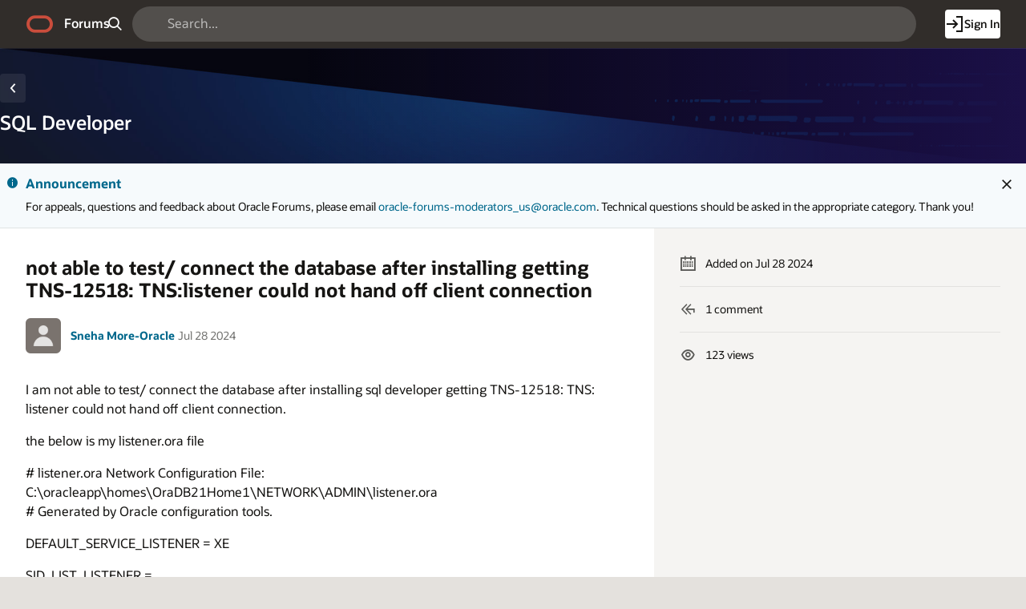

--- FILE ---
content_type: text/html;charset=utf-8
request_url: https://forums.oracle.com/ords/r/apexds/community/q?question=not-able-to-test-connect-the-database-after-installing-gett-0687
body_size: 19191
content:
<!DOCTYPE html>
<html class="rw-Page rw-Page--generalOverview  page-10 app-COMMUNITY domain-dev-community" lang="en" >
<head>
  <meta charset="utf-8" />
  <meta name="viewport" content="width=device-width, initial-scale=1" />
  <meta name="view-transition" content="same-origin" />
  <title>not able to test&#x2F; connect the database after installing getting TNS-12518: TNS:listener could not hand off client connection - Oracle Forums</title>
  <base href="/ords/" />
<link rel="stylesheet" href="https://static.oracle.com/cdn/apex/24.2.11/app_ui/css/Core.min.css?v=24.2.11" type="text/css" />
<link rel="stylesheet" href="https://static.oracle.com/cdn/apex/24.2.11/app_ui/css/Theme-Standard.min.css?v=24.2.11" type="text/css" />

  <link rel="stylesheet" href="https://static.oracle.com/cdn/fnd/gallery/2507.0.0/OracleFont/OracleFont.min.css" type="text/css" />
<link rel="stylesheet" href="https://static.oracle.com/cdn/fnd/gallery/2507.0.0/images/iconfont/ojuxIconFont.min.css" type="text/css" />

  <link rel="stylesheet" href="https://static.oracle.com/cdn/apex/rw/theme/24.1/24.1.3.0/css/Redwood.min.css?v=24.2.11" type="text/css" />
<link rel="stylesheet" href="https://static.oracle.com/cdn/apex/rw/theme/24.1/24.1.3.0/css/Redwood-Utilities.min.css?v=24.2.11" type="text/css" />

  
  <link rel="stylesheet" href="https://objectstorage.us-phoenix-1.oraclecloud.com/p/usZakwxzsyewMRwrzramy7IpDhL0NnhNKqIsS4oCJQZlZGXvq0UNqBQXLk6rcQI4/n/axciphqpnohg/b/forums-prod-app/o/300000/static/css/apexds.min.css?v=25.3.1&sfcs=A3D38418843969BA95DD594EF34822EC" type="text/css" />

  <style nonce="XuhWLM4iL-W-0F7u9Wpv3g" >
.rw-GeneralOverview-additionalInfo {
    max-inline-size: var(--rw-go-additional-info-width, 29rem);
    flex-grow: 1;
    inline-size: 100%;
}
</style>

  <link rel="icon" href="https://objectstorage.us-phoenix-1.oraclecloud.com/p/usZakwxzsyewMRwrzramy7IpDhL0NnhNKqIsS4oCJQZlZGXvq0UNqBQXLk6rcQI4/n/axciphqpnohg/b/forums-prod-app/o/300000/static/app/app-logo.png" />
<link rel="apple-touch-icon" sizes="192x192" href="https://objectstorage.us-phoenix-1.oraclecloud.com/p/usZakwxzsyewMRwrzramy7IpDhL0NnhNKqIsS4oCJQZlZGXvq0UNqBQXLk6rcQI4/n/axciphqpnohg/b/forums-prod-app/o/300000/static/app/app-logo.png" />
  
<link href="https://forums.oracle.com/ords/apexds/post/not-able-to-test-connect-the-database-after-installing-gett-0687" rel="canonical" />
<meta property="og:type" content="article" />
<meta property="og:title" name="twitter:title" content="not able to test&#x2F; connect the database after installing getting TNS-12518: TNS:listener could not hand off client connection" />
<meta property="og:site_name" content="Oracle Forums" />
<meta property="og:url" content="https://forums.oracle.com/ords/apexds/post/not-able-to-test-connect-the-database-after-installing-gett-0687" />
<meta property="og:description" name="description" content="I am not able to test&#x2F; connect the database after installing sql developer getting TNS-12518: TNS: listener could not hand off client connection. the below is my listener.ora file # listener.ora ..." />
<meta name="twitter:card" content="summary" />
<meta property="og:image" content="https://objectstorage.us-phoenix-1.oraclecloud.com/p/usZakwxzsyewMRwrzramy7IpDhL0NnhNKqIsS4oCJQZlZGXvq0UNqBQXLk6rcQI4/n/axciphqpnohg/b/forums-prod-app/o/300000/static/domain/devforum.png" />

<meta property="article:author" content="Sneha More-Oracle" /><meta property="article:published_time" content="2024-07-28T08:33:24.041-05:00" /><meta property="article:section" content="Developer Community" />



<meta http-equiv="Content-Type" content="text/html; charset=utf-8" />
<meta http-equiv="Pragma" content="no-cache" /><meta http-equiv="Expires" content="-1" /><meta http-equiv="Cache-Control" content="no-cache" /><meta name="theme-color" content="&#x23;000000" />
<meta name="mobile-web-app-capable" content="yes" />
<meta name="apple-mobile-web-app-capable" content="yes" />
<meta name="apple-mobile-web-app-title" content="Forums" />
<meta name="apple-mobile-web-app-status-bar-style" content="black" />
<link rel="manifest" href="&#x2F;ords&#x2F;r&#x2F;apexds&#x2F;community&#x2F;manifest.json&#x3F;v&#x3D;24.2.11-46103954457308&#x26;lang&#x3D;en" crossorigin="use-credentials" />

  <meta name="app-version" content="25.3.1" />
  <meta name="app-tenant-id" content="" />
  <meta name="app-alias" content="COMMUNITY" />
  <meta name="app-page-alias" content="Q" />
</head>
<body class="no-js rw-Pillar--ocean  rw-GeneralOverview-main--noPadding rw-GeneralOverview-main--first apex-top-nav apex-theme-apexds rw-GlobalHeaderMode--dark rw-Pillar--neutral rw-LogoMode--otag rw-HeaderMode--dark rw-BodyMode--light rw-PageMode--edgeToEdge "  >

<a class="rw-SkipToMain" href="#main">Skip to Main Content</a>

<form role="none" action="wwv_flow.accept?p_context=community/q/16226007871408" method="post" name="wwv_flow" id="wwvFlowForm" data-oj-binding-provider="none" novalidate  autocomplete="off">
<input type="hidden" name="p_flow_id" value="300000" id="pFlowId" /><input type="hidden" name="p_flow_step_id" value="10" id="pFlowStepId" /><input type="hidden" name="p_instance" value="16226007871408" id="pInstance" /><input type="hidden" name="p_page_submission_id" value="MjM1Njc5NDY4NzU0NDE2MTk5NjM5OTQ1OTk0NzkwMTczMjM4NDg3&#x2F;ZVkWRY5jTMMfazLf0-wU9zPv6UhyyYpDfpklJ3_84yoQQCcmYyFQ9cx0HdAHNCxn8UMu7NFoS5kBslToL2di9w" id="pPageSubmissionId" /><input type="hidden" name="p_request" value="" id="pRequest" /><input type="hidden" name="p_reload_on_submit" value="S" id="pReloadOnSubmit" /><input type="hidden" value="community&#x2F;q&#x2F;16226007871408" id="pContext" /><input type="hidden" value="235679468754416199639945994790173238487" id="pSalt" />

<!-- Global Header -->
<header class="rw-GlobalHeader">
  <!-- Global Header Controls -->
  <div class="rw-GlobalHeader-controls">
    <button class="rw-Button rw-Button--sm rw-Button--borderless rw-Button--icon" type="button" aria-label="Expand / Collapse Navigation" aria-haspopup="true" aria-expanded="false" aria-controls="side_nav" title="Expand / Collapse Navigation">
      <span class="rw-Button-label">
        <span class="rw-Button-icon oj-ux-ico-menu" aria-hidden="true"></span>
      </span>
    </button>
  </div>
  <!-- // Global Header Controls -->
  <!-- Global Header Logo -->
  <div class="rw-GlobalHeader-branding">
    <a href="&#x2F;ords&#x2F;r&#x2F;apexds&#x2F;community&#x2F;home" class="rw-GlobalHeader-logoLink">
      <span class="rw-GlobalHeader-logo oj-ux-ico-oracle" role="img" aria-label="Oracle"></span>
      <span class="apex-logo-text">Forums</span>
    </a>
  </div>
  <!-- // Global Header Logo -->
  <!-- Global Header Search -->
  <div class="rw-GlobalHeader-search" role="search"><input type="hidden" name="P10_BACK_NUM_PAGE" id="P10_BACK_NUM_PAGE" value="1"><input type="hidden" data-for="P10_BACK_NUM_PAGE" value="da-TrZfpN_MBCIe__vF7wfa9lNMcXdoOnDiDNGVkjbQ4t_cjgqPYniJ4cEsv1eB2Xh6LBUyxUvdarBRWPwYeqg"><div id="R8308663433870705"   class="ds-SearchWrapper"><div class="rw-Field rw-Field--labelTop rw-Field--stretch rw-Field--hiddenLabelCollapsed rw-Field--assistanceCollapse u-margin-bottom-none apex-item-wrapper apex-item-wrapper--has-placeholder apex-item-wrapper--text-field apex-item-wrapper--has-icon" id="P0_SEARCH_CONTAINER" data-otel-label="P0_SEARCH"><div class="rw-Field-labelContainer">
  <label class="rw-Label" for="P0_SEARCH" id="P0_SEARCH_LABEL">Search  </label>
  
</div><div class="rw-Field-inputContainer">
  <div class="rw-Field-itemWrapper"><input type="search"  id="P0_SEARCH" name="P0_SEARCH" placeholder="Search..." class="text_field&#x20;apex-item-text&#x20;js-ignoreChange&#x20;apex-item-has-icon" value="" maxlength="1000" data-enter-submit="false" data-is-page-item-type="true"  /><span class="apex-item-icon oj-ux-ico-search" aria-hidden="true"></span>  </div>
  <div class="rw-Field-itemAssistance">
    <span id="P0_SEARCH_error_placeholder" class="a-Form-error" data-template-id="8670081560167269_ET"></span>
    <div class="rw-ItemRequired" aria-hidden="true">Required</div>
  </div>
  
</div></div><div class="rw-Field rw-Field--labelTop hidden-sm-down u-hidden  rw-Field--hiddenLabelCollapsed rw-Field--removeUI rw-Field--assistanceCollapse u-margin-bottom-none apex-item-wrapper apex-item-wrapper--has-initial-value apex-item-wrapper--select-list" id="P0_SEARCH_SCOPE_CONTAINER" data-otel-label="P0_SEARCH_SCOPE"><div class="rw-Field-labelContainer">
  <label class="rw-Label" for="P0_SEARCH_SCOPE" id="P0_SEARCH_SCOPE_LABEL">Search Scope  </label>
  
</div><div class="rw-Field-inputContainer">
  <div class="rw-Field-itemWrapper"><select  id="P0_SEARCH_SCOPE" name="P0_SEARCH_SCOPE" class="selectlist&#x20;apex-item-select&#x20;js-ignoreChange" data-native-menu="false"  size="1" ><option value="ALL_DOMAINS">All Domains</option>
<option value="CURRENT_DOMAIN" selected="selected" >This Domain</option>
</select>  </div>
  <div class="rw-Field-itemAssistance">
    <span id="P0_SEARCH_SCOPE_error_placeholder" class="a-Form-error" data-template-id="8670081560167269_ET"></span>
    <div class="rw-ItemRequired" aria-hidden="true">Required</div>
  </div>
  
</div></div><input type="hidden" name="P0_PLACEHOLDER_MSG" id="P0_PLACEHOLDER_MSG" value=""><input type="hidden" data-for="P0_PLACEHOLDER_MSG" value="In2C1jt5bKr9jGj2upOpFtPmzlylrqMvxMAGwZjTBfKHZp0d8SGagTk_03vQ5D6JzR9KgSylq3rtVjlSrJsfRg"></div></div>
  <!-- // Global Header Search -->
  <!-- Global Header Nav -->
  <div class="rw-GlobalHeader-nav"> <ul class="rw-NavBar " id="19070089805751964713">  <li class="rw-NavBar-item icon-only a-pwaInstall">
    <a class="rw-NavButton " href="#action$a-pwa-install" data-otel-label="" >
      <span class="rw-NavButton-label">
        <span class="rw-NavButton-icon oj-ux-ico-cloud-download" aria-hidden="true" ></span>
        <span class="rw-NavButton-text">Install App</span>
        <span class="rw-NavButton-badge "></span>
      </span>
    </a>
  </li>
  <li class="rw-NavBar-item ">
    <a class="rw-NavButton rw-Button--cta" href="javascript:apexds.loginSamePage();" data-otel-label="" >
      <span class="rw-NavButton-label">
        <span class="rw-NavButton-icon oj-ux-ico-log-in" aria-hidden="true" ></span>
        <span class="rw-NavButton-text">Sign In</span>
        <span class="rw-NavButton-badge "></span>
      </span>
    </a>
  </li>
 </ul>
 </div>
  <!-- // Global Header Nav -->
</header>
<!-- // Global Header -->

<!-- Site Header -->

<!-- // Site Header -->
<script type="text/javascript">
var apexds = apexds || {};
apexds.pageInfo = apexds.pageInfo || {};
apexds.pageInfo.hrefOrig = window.location.href;
apexds.pageInfo.permalink = 'https://forums.oracle.com/ords/apexds/post/not-able-to-test-connect-the-database-after-installing-gett-0687';
apexds.pageInfo.allowTags = false;
apexds.fav=[];
(function( i ){
    i.domain = {
        name: 'Developer Community',
        slug: 'dev-community',
        imageURL: 'https:\u002F\u002Fobjectstorage.us-phoenix-1.oraclecloud.com\u002Fp\u002FusZakwxzsyewMRwrzramy7IpDhL0NnhNKqIsS4oCJQZlZGXvq0UNqBQXLk6rcQI4\u002Fn\u002Faxciphqpnohg\u002Fb\u002Fforums-prod-app\u002Fo\u002F300000\u002Fstatic\u002Fdomain\u002Fdevforum.png',
        isRelatedPage: true,
        id: '100'
    };
})(apexds.pageInfo);

(() => {
    const inPWA = () => {
        const mql = window.matchMedia( `(display-mode: standalone)` );
        return ( mql && mql.matches ) || Boolean(navigator.standalone);
    };

    if (!inPWA()) {
        let orgUrl = new URL(window.location);
        window.addEventListener('DOMContentLoaded', (event) => {
            window.history.replaceState({}, '', `https://forums.oracle.com/ords/apexds/post/not-able-to-test-connect-the-database-after-installing-gett-0687${orgUrl.hash}`);
        });
    }
})();

</script><!-- Pillar Texture Wrapper -->
<div class="rw-Pillar-texture">

  <!-- Side Navigation -->
  <script nonce="XuhWLM4iL-W-0F7u9Wpv3g">
    /* Nav State */
    var sessionStorageKeys=Object.keys(sessionStorage),expandedRegexp=new RegExp("^(?:ORA_WWV_apex.)?(?:toggleCore.)?(?:\\w+.)?300000.preferenceForExpanded$");for(let e of Object.keys(sessionStorage))if(expandedRegexp.test(e)){"true"===sessionStorage.getItem(e)&&window.matchMedia(`(min-width: ${getComputedStyle(document.documentElement).getPropertyValue("--js-mq-lg")})`).matches&&document.body.classList.add("rw-SideNav-open");break}
  </script>
  <nav class="rw-SideNav" id="side_nav">
    <div class="rw-SideNav-container"></div>
  </nav>
  <!-- // Side Navigation -->

  <!-- Page Container -->
  <main class="rw-PageContainer" id="main">
    <!-- Page Header -->
    <div class="rw-PageHeader rw-Pillar--ocean rw-PageHeader--stackActions  rw-PageHeader--showIcon" id="R23863433783383492966"  role="region" aria-label="SQL&#x20;Developer&#x20;Domain" >
  <div class="rw-PageHeader-contentNav">
    <div class="rw-PageHeader-wrap">
      <div class="rw-PageHeader-inflowBack"></div>
      <div class="rw-PageHeader-avatar"><span class="rw-Avatar rw-Avatar--transparent&#x20;ds-HeroRegion-domainIcon&#x20;ds-HeroRegion--showBack&#x20;rw-Avatar--image" data-rw-avatar data-rw-avatar-id="R23863433783383492966" aria-hidden="true"></span></div>
      <div class="rw-PageHeader-content">
        <div class="rw-PageHeader-overline"></div>
        <div class="rw-PageHeader-titleWrap" data-rw-badge="append" data-rw-badge-id="R23863433783383492966_badge">
          <h1 id="R23863433783383492966_heading" class="rw-PageHeader-title" aria-describedby="R23863433783383492966_subtitle" data-apex-heading>SQL Developer</h1>
           
        </div>
        <div class="rw-PageHeader-subTitle" id="R23863433783383492966_subtitle"></div>
      </div>
    </div>
    <nav class="rw-PageHeaderNav-parent" aria-label="Breadcrumb"><button class="rw-Button js-ignoreChange&#x20;rw-Button--solid&#x20;rw-Button--icon" title="Go&#x20;back" data-otel-label="BACK" title=""  type="button" id="B20982755708767004">
  <span class="rw-Button-label">
    <span class="rw-Button-icon oj-ux-ico-chevron-left" aria-hidden="true"></span>
    <span class="rw-Button-text">Go back</span>
  </span>
</button></nav>
    <nav class="rw-PageHeaderNav-controls" aria-label="Actions">
      <div class="rw-PageHeaderNav-actions">
        <span class="rw-PageHeader-actionsEllipsis"></span><span class="rw-PageHeader-actionsSecondary"></span><span class="rw-PageHeader-actionsPrimary"></span>
        
      </div>
      <div class="rw-PageHeader-timeStamp rw-TimeStamp"></div>
    </nav>
  </div>
  <div class="rw-PageHeader-search"></div>
  <div class="rw-PageHeader-contextual"></div>
  <div class="rw-PageHeader-timeStamp rw-TimeStamp"></div>
</div>
    <!-- // Page Header -->

    <!-- Main Panel -->
    <div class="rw-MainPanel rw-Panel">
      <!-- Color Strip -->
      <div class="rw-ColorStrip"></div>
      <!-- // Color Strip -->
      <!-- Pre Body -->
      <div class="rw-Panel-preBody"><span id="APEX_ERROR_MESSAGE" data-template-id="8568754259167158_E" class="apex-page-error u-hidden"></span><div class="rw-BannerMessage rw-BannerMessage--info js-useLocalStorage rw-BannerMessage--edge-to-edge rw-BannerMessage--dismiss" id="dm_dev-community_banner"  role="region" aria-labelledby="dm_&#x26;DOMAIN._banner_heading" role="region" aria-label="Announcement">
  <div class="rw-BannerMessage-controls">
    <button class="rw-Button rw-BannerMessage-buttonToggle rw-Button--sm rw-Button--borderless rw-Button--icon" type="button">
      <span class="rw-Button-label">
        <span class="rw-Button-icon oj-ux-ico-chevron-up" aria-hidden="true"></span>
        <span class="rw-Button-text">Toggle</span>
      </span>
    </button>
    <button class="rw-Button rw-BannerMessage-buttonDismiss rw-Button--sm rw-Button--borderless rw-Button--icon" type="button">
      <span class="rw-Button-label">
        <span class="rw-Button-icon oj-ux-ico-close" aria-hidden="true"></span>
        <span class="rw-Button-text">Dismiss</span>
      </span>
    </button>
  </div>
  <div class="rw-BannerMessage-wrap">
    <div class="rw-BannerMessage-icon"><span class="" aria-hidden="true"></span></div>
    <div class="rw-BannerMessage-content">
      <div class="rw-BannerMessage-header">
        <div class="rw-BannerMessage-title" id="dm_dev-community_banner_heading">Announcement </div>
        <div class="rw-BannerMessage-timeStamp rw-TimeStamp"></div>
      </div>
      <div class="rw-BannerMessage-body">
        <div class="rw-BannerMessage-details"><p>For appeals, questions and feedback about Oracle Forums, please email <a target="_blank" rel="nofollow" href="mailto:oracle-forums-moderators_us@oracle.com">oracle-forums-moderators_us@oracle.com</a>. Technical questions should be asked in the appropriate category. Thank you!</p>

</div>
        <div class="rw-BannerMessage-actions"></div>
        
      </div>
    </div>
  </div>
</div>
</div>
      <!-- // Pre Body -->
      <!-- Body -->
      <div class="rw-Panel-body rw-GeneralOverview">
        <div class="rw-GeneralOverview-main"><input type="hidden" name="P10_ID" id="P10_ID" value="40290811029218261806884335603956739880"><input type="hidden" data-for="P10_ID" value="AVMp8amg7O_Pxi8GuSqhcq3xBJVl-0HUzI_bMrVXqlhcGfj2REq6C9xbjePahWFesz8w-HkSfiq0rYStk7MvpQ"><input type="hidden" name="P10_SUBSCRIBED_YN" id="P10_SUBSCRIBED_YN" value=""><input type="hidden" data-for="P10_SUBSCRIBED_YN" value="VrcAlzx80ycxs3hWA0vadm2tf8vNqjqHhR-latlyZYHY6VQXqnfr_kCjpMfbp_BrrfhY-8-W0OZ8uNoNthy_wg"><input type="hidden" name="P10_PUBLISH_YN" id="P10_PUBLISH_YN" value="Y"><input type="hidden" data-for="P10_PUBLISH_YN" value="JAwXC9w7bct5BDwTHZSUni9iH3rtnokRSyTWHjtg-TGIU3NW-oIJ6qHfMI9zt6wqxNaXcFa3XO-aR1Oh9GmgeQ"><input type="hidden" name="P10_LOCKED_YN" id="P10_LOCKED_YN" value="N"><input type="hidden" data-for="P10_LOCKED_YN" value="ZnmpsHyr9lXB2dLTl57kuH0BkjberLG3AIfvl2XmeGhLe8w9sAvaBjZ2oUYBdx09nkfSxBqCPVMO60BEyo_Rag"><input type="hidden" name="P10_QUESTION_TITLE" id="P10_QUESTION_TITLE" value="not able to test&#x2F; connect the database after installing getting TNS-12518: TNS:listener could not hand off client connection"><input type="hidden" data-for="P10_QUESTION_TITLE" value="fJY_7e817uz0yhjHSEd4KcgKrX_JNm1oU1irUf8hJ5bJUNY3JUnrVhjDaZcUhPnxmTtRm-c1Zp8sD8PvLYAEQA"><input type="hidden" name="P10_DUPE_OF_ID" id="P10_DUPE_OF_ID" value=""><input type="hidden" data-for="P10_DUPE_OF_ID" value="LUg55GGqcK_bla5onXYrxAYQJ_fAED4A_Xa2plPsEKLmvCIfrYbwbcUNJbnhaKBXE31usV8LCHGZ9DKq50DNoQ"><input type="hidden" name="P10_DUPE_YN" id="P10_DUPE_YN" value="N"><input type="hidden" data-for="P10_DUPE_YN" value="B81sY-n_5utIpunTPj9Tmc0vkhenZ77oICXZ_f7GpibHGtyVVNhO16ZwDQDmlZQYelvRf1svemJgKkbTypMXvA"><input type="hidden" name="P10_CAN_REPLY" id="P10_CAN_REPLY" value="N"><input type="hidden" data-for="P10_CAN_REPLY" value="n0Ra6Xy0xRJxRIkXTzqOApOmSy4mPzXiqpgEHaqe2Mg1A-7k2N-O1MnG7Fns6K4IR2i88qt-WW80xsDOlCm-qQ"><input type="hidden" name="P10_HAS_VOTED_YN" id="P10_HAS_VOTED_YN" value=""><input type="hidden" data-for="P10_HAS_VOTED_YN" value="Y8L69sqoztvloJ2SZi468NC6Vj3Xqb6HleOvw4QegX1j2MEzMknUqX_eEISNNNeqGQYys59CBDml-xIP_bvptw"><input type="hidden" name="FROM_LIST" id="FROM_LIST" value=""><input type="hidden" data-for="FROM_LIST" value="QuD1rGvhYK3qrjjGGQPNrlRBEulR7BSK3G6KcczaI4ldbPW5-Tn_iQWmacBF3gT5cH6NLfBdYUS85NUfLuFM4w"><input type="hidden" name="P10_AUTHOR_ID" id="P10_AUTHOR_ID" value="323434649606278264698062601754283481223"><input type="hidden" data-for="P10_AUTHOR_ID" value="tFyZq7avYpuFb8KL7V-oW2IfVkg4lUQHHPk-uvv5ntRQD8k-wTCI3O8v01RCdUP5G_ABX7o7k_4Z72yEWcGZwQ"><input type="hidden" name="P10_DOMAIN_ID" id="P10_DOMAIN_ID" value="100"><input type="hidden" data-for="P10_DOMAIN_ID" value="Qv8LSAFYGCNLmzMTwavQ4GK7Vhtrv4vZ89R4qupXZe4YV23Rlbr1i0G6QRA6ignVoNaMYUrxxQISiVCkzJYo9A"><input type="hidden" name="P10_SUB_BTN_ICON" id="P10_SUB_BTN_ICON" value=""><input type="hidden" data-for="P10_SUB_BTN_ICON" value="bjXo9Fg3sq02duqpu1GW6wMvKwoBmLv1QiiIIi0XMa_v_b5UXkfry6YClujdh-YmZ2Hkp7xi4GvAWwj2QrsrVA"><input type="hidden" name="P10_DOMAIN_NAME" id="P10_DOMAIN_NAME" value=""><input type="hidden" data-for="P10_DOMAIN_NAME" value="36BOT0StH2f6drogvVLXyRHSklDdmSS4P2Ok6gfDs3nDeG1j8IN7ZnvTMV09t8zUCmVPF-u-jwnT3ZEyP3fNjQ"><input type="hidden" name="P10_SUB_BTN_LABEL" id="P10_SUB_BTN_LABEL" value=""><input type="hidden" data-for="P10_SUB_BTN_LABEL" value="xkYokQL782lUpi1erfeSevibarHZO6Q3HDA9rEZbILIz8OMFpKqhmZ1OjvOOpvRloP_7LrcOQxhpaX0QGITJCA"><input type="hidden" name="P10_DOMAIN_SLUG" id="P10_DOMAIN_SLUG" value="dev-community"><input type="hidden" data-for="P10_DOMAIN_SLUG" value="WO2uI_2fUNM20zJpBrApgLnDSMBYDHRwShA2YFNU0DVdfAp5spXntQB_KKi5fKzffEuK6nZ3u68a5x5jjyk9TQ"><input type="hidden" name="P10_IS_DOMAIN_ADMIN" id="P10_IS_DOMAIN_ADMIN" value="N"><input type="hidden" data-for="P10_IS_DOMAIN_ADMIN" value="8RwYXAkVhhriv1CG7ZfG-rXrUQpdUSnIyzzibwQVy4GAf2if39JO5y3vwhAVAYoVVIMUgCAwCQxtEC73ggx0kA"><input type="hidden" name="P10_USER_EMAIL" id="P10_USER_EMAIL" value=""><input type="hidden" data-for="P10_USER_EMAIL" value="drU7_hqJIORV_V4mkV_0bTGqH1WxJSEmQKDG61HlRlctbR-Q4Cf2n2b-TKi1PWlOpex4uY71SRAA6uEA09BOrw"><input type="hidden" name="P10_CONTENT_FLAG_STATUS" id="P10_CONTENT_FLAG_STATUS" value="POSTED"><input type="hidden" data-for="P10_CONTENT_FLAG_STATUS" value="hRTIrhpLhjl0VYQZeA-FcwuF1y9IDZtFuEgV9W597uz3XwF0lbcG2k9qw415kYsuSJuwtBgsbZ4mtfY6K8v_2Q"><input type="hidden" name="P10_REPLY_MSG" id="P10_REPLY_MSG" value=""><input type="hidden" data-for="P10_REPLY_MSG" value="XtoGfocMIsZHiYz27G1_kpsuKheGT0fqZGuL4UCV1Z_dxF82zPUtTqPHYiKuNFkFkRIq3GhUdmOVbadYNLPoPg"><input type="hidden" name="P10_CONTENT_TYPE_CODE" id="P10_CONTENT_TYPE_CODE" value="QUESTION"><input type="hidden" data-for="P10_CONTENT_TYPE_CODE" value="Z-b1gELLzMBj49Sn__ZKiFRB6GHMkKPSbKiOP3JuRxpgmfudSvJQfW9Q34-3IXwB9MW9m-eV-FmD6dRxG8PWZw"><input type="hidden" name="P10_CONTENT_VOTE_LABEL" id="P10_CONTENT_VOTE_LABEL" value="I have this question too"><input type="hidden" data-for="P10_CONTENT_VOTE_LABEL" value="a5GWB2XyuXQ74IRSaOFOaJZsYEonAKzSvU52Gkq7cD3KCl2heEJv-pNSJXaSYWxYNvDxbQbUxqdPn9CENhpKYg"><input type="hidden" name="P10_VOTE_REPORT_URL" id="P10_VOTE_REPORT_URL" value="#action$a-dialog-open?url=%2Fords%2Fr%2Fapexds%2Fcommunity%2Fvotes%3Fp21_post_id%3D40290811029218261806884335603956739880%26cs%3D3PQEjLvrL-5WUS00p7DXQDUJVh8dB60jE5-RsUj43wgtV37uYjyVUxUc0rjkOZj5rYMQPr5UBTWXJqB5xRXHkpQ%26dialogCs%3Dl1s3o1M6CKg3ae0sQnzZjCvM4sR_LpsWHjL88VeiwvQJXzlLs0geoaACuiVIGn6b4izaEFnBnuhAAnVj_JvIcw&amp;appId=300000&amp;pageId=21&amp;tmpl=DRAWER&amp;title=Votes&amp;h=auto&amp;w=600&amp;mxw=960&amp;isModal=true&amp;dlgCls=&amp;pageCls=%20rw-DrawerDialog--noPadding%20js-dialog-class-rw-DrawerDialog--pulloutEnd%20js-dialog-class-rw-DrawerDialog--sm&amp;trgEl=this"><input type="hidden" name="P10_USER_PERMISSIONS_JSON" id="P10_USER_PERMISSIONS_JSON" value="{&quot;can_edit_post_yn&quot;:&quot;N&quot;,&quot;can_edit_replies_yn&quot;:&quot;N&quot;,&quot;can_pin_post_yn&quot;:&quot;N&quot;,&quot;can_set_answer_yn&quot;:&quot;N&quot;,&quot;can_set_answer_exclude_author_yn&quot;:&quot;N&quot;,&quot;question_moderator_yn&quot;:&quot;N&quot;,&quot;can_view_replies_yn&quot;:&quot;Y&quot;}"><input type="hidden" data-for="P10_USER_PERMISSIONS_JSON" value="s5mFBdb6p9PimNAIw3M4LHJxxty5h2Wtkwn3gJUGO93JzsrOObvLz01UtRfMltVZatQV29kUlUpuewkfZSnsDw"><input type="hidden" name="P10_PINNED_YN" id="P10_PINNED_YN" value="N"><input type="hidden" data-for="P10_PINNED_YN" value="pchuCrmTl1XuVDTgDyNW2HzJYVl4LKVScDj5mbAeIrMKqmn9WRcheQOegwdHEQXwUShWMPItbTedM0Cazd8_Qg"><input type="hidden" name="P10_CATEGORY_ID" id="P10_CATEGORY_ID" value="323434627485214590920322280625583822983"><input type="hidden" data-for="P10_CATEGORY_ID" value="4yzW1IMnSMsCCgN4WT_ykFnQay2Zz4i6I6sGffG0_PzPLobKGkaG2mDsLb8nYnwB6M7D11dKFCkAfzPBVxLLkg"><input type="hidden" name="P10_CATEGORY_NAME" id="P10_CATEGORY_NAME" value="SQL Developer"><input type="hidden" data-for="P10_CATEGORY_NAME" value="xkwIajyssDUfHkTqgWlwx0W4ncmQQOsZFPesUHbBtatD7jHRIzDZmj5qzXx1uFvu3lFhC0Y6MwPZ7mX8DcHovQ"><input type="hidden" name="P10_RESTRICTED_WORDS_ENABLED_YN" id="P10_RESTRICTED_WORDS_ENABLED_YN" value="N"><input type="hidden" data-for="P10_RESTRICTED_WORDS_ENABLED_YN" value="bHnBMvnTYUpSfxe7fAqKlPG7GW1fQGvc5kH9wVG2Md5sgkYRmgK-cwLsl1M5IMMOrhi5At1sAjVzxrXaDt06gg"><input type="hidden" name="P10_CAN_POST_REPLY_YN" id="P10_CAN_POST_REPLY_YN" value=""><input type="hidden" data-for="P10_CAN_POST_REPLY_YN" value="oPbjW6OAtkMkDsBlh7rrsX-TNZjlByPlStU_bQ_Ad5X1bz5H0knBmtUZl1FwC7uSnDTxY3bTE2bnmTqxXvf23A"><input type="hidden" name="P10_SUB_BTN_ARIA_PRESSED" id="P10_SUB_BTN_ARIA_PRESSED" value=""><input type="hidden" data-for="P10_SUB_BTN_ARIA_PRESSED" value="8JrHPPmiTCUKwLN_udmNHaVlj4pGILSbV9OYVO7dkS6wZEN4Abs4lgX-oxWNsc73qOVIKt_ZJxY22Yv2hz7rbw"><div id="R20675152031576455252"  role="region" aria-labelledby="qa_heading" aria-describedby="qa_attrs" class="ds-Question"><div id="R19868148870624303"   class="ds-Question-main highlight-code rw-Avatar--xs"><a-dynamic-content region-id="R19868148870624303" ajax-identifier="UkVHSU9OIFRZUEV-fjE5ODY4MTQ4ODcwNjI0MzAz&#x2F;_1ttzOxpGYkrXJC6FsHIe8APGvSg2t-fkIvjPIbZ2wdZjbBywABsIyBHx8ECCygo0GuB6XZ8pcObO6XlENqOUQ" page-items-to-submit="P10_ID,P10_USER_PERMISSIONS_JSON" >
<div class="ds-Question-container"><div class="ds-Question-text"><h2 class="ds-Question-title" id="qa_heading">not able to test&#x2F; connect the database after installing getting TNS-12518: TNS:listener could not hand off client connection</h2><div class="ds-Question-attrs" id="qa_attrs"><div class="ds-User-wrapper"><span class="ds-User"><a href="https://forums.oracle.com/ords/apexds/user/sneha-more-oracle" title="Sneha More-Oracle's Profile Page" tabindex="-1" class="ds-User-photo has-photo rw-Avatar rw-Avatar--image"><img src="https://objectstorage.us-phoenix-1.oraclecloud.com/p/usZakwxzsyewMRwrzramy7IpDhL0NnhNKqIsS4oCJQZlZGXvq0UNqBQXLk6rcQI4/n/axciphqpnohg/b/forums-prod-app/o/300000/static/images/default-user-avatar.png" onerror="this.onerror=null;this.src='https://objectstorage.us-phoenix-1.oraclecloud.com/p/usZakwxzsyewMRwrzramy7IpDhL0NnhNKqIsS4oCJQZlZGXvq0UNqBQXLk6rcQI4/n/axciphqpnohg/b/forums-prod-app/o/300000/static/images/default-user-avatar.png'" alt="" loading="lazy"></a><span class="ds-User-bit"><span class="ds-User-name"><a href="https://forums.oracle.com/ords/apexds/user/sneha-more-oracle">Sneha More-Oracle</a></span></span></span><span class="ds-Question-date ds-CopyPermalink" title="28 Jul 2024 01:33 pm" tabindex="0" role="button">Jul 28 2024</span></div><div class="ds-User-actions"><div class="ds-FlaggedQuestion"></div></div></div><div class="ds-Question-body ds-Markdown"><p>I am not able to test&#x2F; connect the database after installing sql developer getting TNS-12518: TNS: listener could not hand off client connection.</p>
<p>the below is my listener.ora file</p>
<p># listener.ora Network Configuration File: C:\oracleapp\homes\OraDB21Home1\NETWORK\ADMIN\listener.ora<br />
# Generated by Oracle configuration tools.</p>
<p>DEFAULT_SERVICE_LISTENER = XE</p>
<p>SID_LIST_LISTENER =<br />
(SID_LIST =<br />
(SID_DESC =<br />
(SID_NAME = CLRExtProc)<br />
(ORACLE_HOME = C:\oracleapp\dbhomeXE)<br />
(PROGRAM = extproc)<br />
(ENVS = &quot;EXTPROC_DLLS=ONLY:C:\oracleapp\dbhomeXE\bin\oraclr.dll&quot;)<br />
)<br />
)</p>
<p>LISTENER =<br />
(DESCRIPTION_LIST =<br />
(DESCRIPTION =<br />
(ADDRESS = (PROTOCOL = TCP)(HOST = SNEMORE-PF146CM)(PORT = 1521))<br />
(ADDRESS = (PROTOCOL = IPC)(KEY = EXTPROC1521))<br />
)<br />
)</p>
</div></div></div> <!-- End .ds-Question-container --></a-dynamic-content>
</div><div id="region-question-answered"   class="ds-Question-answeredBy"><a-dynamic-content region-id="region-question-answered" ajax-identifier="UkVHSU9OIFRZUEV-fjE5ODY4MDY0MTMzNjI0MzAy&#x2F;f957y-9o6i9VjIA60Sif9QqSAHlxZya8GhcDRnL5JPMUHgIzESG6pwG03I6bLdHjWQEYSW6CtiI2a6f3dl5cKQ" page-items-to-submit="P10_ID" >
</a-dynamic-content>
</div></div><div id="R14227881548450118988"   class="replies-outer"><div class="rw-Region ds-Comments  rw-Region--headingSize-sm rw-Region--headingMargin-bottom js-headingLevel-3 u-margin-top-none" id="ds_comments_container"  role="region" aria-labelledby="ds_comments_container_heading" >
  <div class="rw-Region-header">
    <span class="rw-Region-headerIcon " aria-hidden="true"></span>
    <div class="rw-Region-headerBody">
      <div class="rw-Region-title" id="ds_comments_container_heading" data-apex-heading>Comments</div>
      <div class="rw-Region-subTitle"></div>
    </div>
    <div class="rw-Region-headerActions"></div>
  </div>
  <div class="rw-Region-body"><div id="app_ds_replies"   class="highlight-code rw-Avatar--xxs  u-margin-bottom-md"><div id="report_20295482662066420225_catch"></div></div><div id="R8940931392429746994"   class="u-tC"><button class="rw-Button rw-Button--solid&#x20;rw-Button--text" title="Please&#x20;sign&#x20;in&#x20;to&#x20;comment" data-otel-label="SIGN_IN"   type="button" id="B41681008944886920">
  <span class="rw-Button-label">
    <span class="rw-Button-icon oj-ux-ico-log-in" aria-hidden="true"></span>
    <span class="rw-Button-text">Please sign in to comment</span>
  </span>
</button></div></div>
  <div class="rw-Region-actions"></div>
</div></div></div>
        <div class="rw-GeneralOverview-additionalInfo"><div class="rw-Region ds-QuestionStats  rw-Region--hideHeader rw-Region--styleSubHeading rw-Region--headingSize-xs rw-Region--headingMargin-none js-headingLevel-3 u-margin-top-none u-margin-bottom-lg" id="post-details"  role="region" aria-labelledby="post-details_heading" >
  <div class="rw-Region-header">
    <span class="rw-Region-headerIcon " aria-hidden="true"></span>
    <div class="rw-Region-headerBody">
      <div class="rw-Region-title" id="post-details_heading" data-apex-heading>Post Details</div>
      <div class="rw-Region-subTitle"></div>
    </div>
    <div class="rw-Region-headerActions"></div>
  </div>
  <div class="rw-Region-body"><a-dynamic-content region-id="post-details" ajax-identifier="UkVHSU9OIFRZUEV-fjM1MzU0MTA5MDc5MTQ4MTUw&#x2F;1pzii8rV_WwsHPFTuvc3V0aFD0WYpZDQyivY8TmB-wXZSElGifEAHLrHb-oGCSODUh0I10jbrDgI8PJ5xxp9BA" page-items-to-submit="P10_ID,P10_USER_PERMISSIONS_JSON" >
<div class="ds-ContentRowReport ds-ContentRowReport--hideActions ds-ContentRowReport--hideTitle ds-ContentRowReport--questionDetails"><div class="ds-ContentRowReport-item">  <div class="ds-ContentRowReport-itemWrap">    <div class="ds-ContentRowReport-itemSelection"></div>    <div class="ds-ContentRowReport-itemIconWrap"><span title="Added On" class="oj-ux-ico-calendar" aria-hidden="true"></span></div>    <div class="ds-ContentRowReport-itemBody">      <div class="ds-ContentRowReport-itemContent"><div class="ds-ContentRowReport-itemDescription">Added on Jul 28 2024</div>      </div>      <div class="ds-ContentRowReport-itemMisc"></div>      <div class="ds-ContentRowReport-itemActions"></div>    </div>  </div></div><div class="ds-ContentRowReport-item margin-top-md">  <div class="ds-ContentRowReport-itemWrap">    <div class="ds-ContentRowReport-itemSelection"></div>    <div class="ds-ContentRowReport-itemIconWrap"><span title="Comments" class="oj-ux-ico-email-reply-all" aria-hidden="true"></span></div>    <div class="ds-ContentRowReport-itemBody">      <div class="ds-ContentRowReport-itemContent"><div class="ds-ContentRowReport-itemDescription">                           1 comment</div>      </div>      <div class="ds-ContentRowReport-itemMisc"></div>      <div class="ds-ContentRowReport-itemActions"></div>    </div>  </div></div><div class="ds-ContentRowReport-item">  <div class="ds-ContentRowReport-itemWrap">    <div class="ds-ContentRowReport-itemSelection"></div>    <div class="ds-ContentRowReport-itemIconWrap"><span title="Views" class="oj-ux-ico-view" aria-hidden="true"></span></div>    <div class="ds-ContentRowReport-itemBody">      <div class="ds-ContentRowReport-itemContent"><div class="ds-ContentRowReport-itemDescription">                         123 views</div>      </div>      <div class="ds-ContentRowReport-itemMisc"></div>      <div class="ds-ContentRowReport-itemActions"></div>    </div>  </div></div></div></a-dynamic-content>
</div>
  <div class="rw-Region-actions"></div>
</div></div>
      </div>
      <!-- // Body -->
      <!-- In App Navigation -->
      <div class="rw-InAppNav-container"></div>
      <!-- // In App Navigation -->
    </div>
    <!-- // Main Panel -->

  </main>
  <!-- // Page Container -->

</div>
<!-- // Pillar Texture Wrapper -->
<script>
window.postTemplates = [
]
;</script>
<!-- Dialogs & Drawers -->
<div id="question_actions"   class=""><div id="question_actions_menu" class="" style="display:none;">
  <ul><li data-id="" data-disabled="" data-hide="" data-shortcut="" data-meta="" data-icon=""><a href="separator" title="" target="">---</a></li>
<li data-id="" data-disabled="" data-hide="" data-shortcut="" data-meta="" data-icon=""><a href="separator" title="" target="">---</a></li>
 </ul>
 </div></div><div id="share_subscribe"   class=""><div id="share_subscribe_menu" class="" style="display:none;">
  <ul><li data-id="" data-disabled="" data-hide="" data-shortcut="" data-meta="" data-icon=""><a href="" title="" target="">Test Email</a></li>
<li data-id="" data-disabled="" data-hide="" data-shortcut="" data-meta="" data-icon=""><a href="" title="" target="">Share</a></li>
<li data-id="" data-disabled="" data-hide="" data-shortcut="" data-meta="" data-icon=""><a href="" title="" target="">Subscribe</a></li>
 </ul>
 </div></div>
<!-- // Dialogs & Drawers -->

<!-- Global Footer -->
<footer class="rw-GlobalFooter"><div id="R36899730449466444"   class="ds-Footer rw-ContrastMarker u-padding-block-lg"><a-dynamic-content region-id="R36899730449466444" ajax-identifier="UkVHSU9OIFRZUEV-fjM2ODk5NzMwNDQ5NDY2NDQ0&#x2F;5QFLrSDJKOi7AAIZfWW__pPimcJ5bh-jZJWqQGzGnTQYeDQL1bK7OasXnW039NukkqA3I9dvLUBH81qZMerT7Q" >
<script async="async" type="text/javascript" src="//consent.trustarc.com/notice?domain=oracle.com&c=teconsent&js=bb&noticeType=bb&text=true&cdn=1&pcookie" crossorigin></script>
                <script src=" https://www.oracle.com/assets/truste-oraclelib.js"></script>

                <script type="text/javascript">
                var trustechk = {"truste_consent": -1, "dnt": false};

                try {
                    oracle.truste.api.getGdprConsentDecision();
                } catch(err) {
                    var oracle=oracle||{};oracle.truste={},oracle.truste.api={},function(){this.getCookieName=function(){return"notice_preferences"},this.getStorageItemName=function(){return"truste.eu.cookie.notice_preferences"},this.getGdprCookieName=function(){return"notice_gdpr_prefs"},this.getGdprStorageItemName=function(){return"truste.eu.cookie.notice_gdpr_prefs"}}.apply(oracle.truste),function(){var e=oracle.truste;function t(e){for(var t=e+"=",r=document.cookie.split(";"),n=0;n<r.length;n++){for(var o=r[n];" "==o.charAt(0);)o=o.substring(1);if(0==o.indexOf(t))return o.substring(t.length,o.length)}return null}function r(e){var t,r=(t=e,"undefined"!=typeof Storage?localStorage.getItem(t):null);return null!=r?JSON.parse(r).value:null}this.getConsentCode=function(){var n=r(e.getStorageItemName())||t(e.getCookieName());return null==n?-1:parseInt(n)+1},this.getGdprConsentCode=function(){var n=r(e.getGdprStorageItemName())||t(e.getGdprCookieName());if(null==n)return-1;var o=new Array;o=n.split(",");for(a in o)o[a]=parseInt(o[a],10)+1;return o.toString()},this.getConsentDecision=function(){var e=this.getConsentCode();if(-1==e){var t='{"consentDecision": 0, "source": "implied"}';return JSON.parse(t)}t='{"consentDecision": '+parseInt(e)+', "source": "asserted"}';return JSON.parse(t)},this.getGdprConsentDecision=function(){var e=this.getGdprConsentCode();if(-1==e){var t='{"consentDecision": [0], "source": "implied"}';return JSON.parse(t)}t='{"consentDecision": ['+e+'], "source": "asserted"}';return JSON.parse(t)}}.apply(oracle.truste.api);
                }

                trustechk["truste_consent"] = getTrusteConsentLevel();

                if (trustechk["truste_consent"] == -1 || trustechk["truste_consent"].indexOf(0)  != -1) {
                    // Check if Do Not Track settings is enabled in the browser.
                    //navigator.msDoNotTrack - For Internet Explorer 9 & 10
                    //window.doNotTrack - For Safari 7.1.3+, Internet Explorer 11 and Edge
                    //navigator.doNotTrack - For Chrome and FF

                    if (navigator.doNotTrack == 1 || window.doNotTrack == 1 || navigator.msDoNotTrack == 1 ) {
                        trustechk["dnt"] = true;
                    }
                }

                // Deploy the Infinity tag based on Users DoNotTrack and TrustArc consent preference.
                if((trustechk["truste_consent"].indexOf(0) != -1 || trustechk["truste_consent"].indexOf(2) != -1  || trustechk["truste_consent"].indexOf(3) != -1) && (!trustechk["dnt"]) ){
                    // Deploy the Infinity tag
                    document.write('<script type="text/javascript" src="//d.oracleinfinity.io/infy/acs/account/wh3g12c3gg/js/oraclecommunity/odc.js"><\/script>');

                }


                function getTrusteConsentLevel() {
                    var cStatus = new Array(-1,"NoTRUSTe");         // Set the default return variable...
                    // Look up the TRUSTe setting using the oracle.truste.api.getConsentCode() fucntion...
                    try {
                        cStatus[0] = oracle.truste.api.getGdprConsentDecision().consentDecision;
                        cStatus[1] = oracle.truste.api.getGdprConsentDecision().source;
                    } catch(err) {
                        cStatus[0] = -1
                    }
                    // If the oracle.truste.api fails look up the TRUSTe setting using the truste.cma.callApi call.
                    if (cStatus[0] == -1) {
                        try {
                            cStatus[0] = truste.cma.callApi("getGDPRConsentDecision","oracle.com").consentDecision;
                            cStatus[1] = truste.cma.callApi("getGDPRConsentDecision","oracle.com").source;
                        } catch(err) {
                            cStatus[0] = -1
                        }
                    }

                    return cStatus[0];  // Return JUST the consent value...
                }
                </script>


                <script>
                var cxDataObject = {
                "apexds.page":document.getElementById("pFlowStepId").value,
                "apexds.version":"25.3.1"
                };
                function sendToOracleInfinity(data){
                    // DO NOT EDIT BELOW THIS LINE - ORA.view()
                    window.ORA = window.ORA || {productReady: []};
                    ORA.productReady.push(["analytics", function(cxDataObject) {return function() {return ORA.view({"data": cxDataObject})}}(cxDataObject)]);
                }
                sendToOracleInfinity(cxDataObject);
                </script>
                <script src="https://www.oracle.com/us/assets/metrics/ora_forums.js"></script>

                <div class="ds-Footer-siteNav">
                <div class="ds-Footer-columnWrapper" role="navigation" aria-labelledby="resourcesfor">
                    <div class="ds-Footer-columnHeading rw-Typography-subheading-sm" id="resourcesfor">Resources for</div>
                    <ul aria-labelledby="resourcesfor">
                    <li class="rw-Typography-body-sm"><a target="_blank" href="https://www.oracle.com/careers/">Careers</a></li>
                    <li class="rw-Typography-body-sm"><a target="_blank" href="https://developer.oracle.com/">Developers</a></li>
                    <li class="rw-Typography-body-sm"><a target="_blank" href="https://investor.oracle.com/home/default.aspx">Investors</a></li>
                    <li class="rw-Typography-body-sm"><a target="_blank" href="https://www.oracle.com/partner/">Partners</a></li>
                    <li class="rw-Typography-body-sm"><a target="_blank" href="https://www.oracle.com/research/">Researchers</a></li>
                    <li class="rw-Typography-body-sm"><a target="_blank" href="https://academy.oracle.com/en/oa-web-overview.html">Students and Educators</a></li>
                    </ul>
                </div>
                <div class="ds-Footer-columnWrapper" role="navigation" aria-labelledby="whyoracle">
                    <div class="ds-Footer-columnHeading rw-Typography-subheading-sm" id="whyoracle">Why Oracle</div>
                    <ul aria-labelledby="whyoracle">
                    <li class="rw-Typography-body-sm"><a target="_blank" href="https://www.oracle.com/corporate/analyst-reports/">Analyst Reports</a></li>
                    <li class="rw-Typography-body-sm"><a target="_blank" href="https://www.oracle.com/erp/what-is-erp/best-erp/">Best cloud-based ERP</a></li>
                    <li class="rw-Typography-body-sm"><a target="_blank" href="https://www.oracle.com/cloud/economics/">Cloud Economics</a></li>
                    <li class="rw-Typography-body-sm"><a target="_blank" href="https://www.oracle.com/social-impact/">Corporate Responsibility</a></li>
                    <li class="rw-Typography-body-sm"><a target="_blank" href="https://www.oracle.com/corporate/careers/diversity-inclusion/">Diversity and Inclusion</a></li>
                    <li class="rw-Typography-body-sm"><a target="_blank" href="https://www.oracle.com/corporate/security-practices/">Security Practices</a></li>
                    </ul>
                </div>
                <div class="ds-Footer-columnWrapper" role="navigation" aria-labelledby="learn">
                    <div class="ds-Footer-columnHeading rw-Typography-subheading-sm" id="learn">Learn</div>
                    <ul aria-labelledby="learn">
                    <li class="rw-Typography-body-sm"><a target="_blank" href="https://www.oracle.com/cloud/what-is-cloud-computing/">What is cloud computing?</a></li>
                    <li class="rw-Typography-body-sm"><a target="_blank" href="https://www.oracle.com/cx/what-is-crm/">What is CRM?</a></li>
                    <li class="rw-Typography-body-sm"><a target="_blank" href="https://www.oracle.com/cloud/cloud-native/container-registry/what-is-docker/">What is Docker?</a></li>
                    <li class="rw-Typography-body-sm"><a target="_blank" href="https://www.oracle.com/cloud/cloud-native/container-engine-kubernetes/what-is-kubernetes/">What is Kubernetes?</a></li>
                    <li class="rw-Typography-body-sm"><a target="_blank" href="https://developer.oracle.com/python/what-is-python/">What is Python?</a></li>
                    <li class="rw-Typography-body-sm"><a target="_blank" href="https://www.oracle.com/applications/what-is-saas/">What is SaaS?</a></li>
                    </ul>
                </div>
                <div class="ds-Footer-columnWrapper" role="navigation" aria-labelledby="resources">
                    <div class="ds-Footer-columnHeading rw-Typography-subheading-sm" id="resources">Resources</div>
                    <ul aria-labelledby="resources">
                    <li class="rw-Typography-body-sm"><a target="_blank" href="https://www.oracle.com/cloud/free/?source=:ow:o:h:nav:050120SiteFooter&amp;intcmp=:ow:o:h:nav:050120SiteFooter">Try Oracle Cloud</a></li>
                    <li class="rw-Typography-body-sm"><a target="_blank" href="https://education.oracle.com/learning-explorer">Free Training</a></li>
                    <li class="rw-Typography-body-sm"><a target="_blank" href="https://developer.oracle.com/technologies/oracle-cloud-infrastructure/arm.html">Arm for Developers</a></li>
                    <li class="rw-Typography-body-sm"><a target="_blank" href="https://www.oracle.com/cloud/architecture-center/">Cloud Architecture Center</a></li>
                    <li class="rw-Typography-body-sm"><a target="_blank" href="https://docs.oracle.com/solutions/">Reference Architectures</a></li>
                    <li class="rw-Typography-body-sm"><a target="_blank" href="https://docs.oracle.com/solutions/?q=&amp;cType=solution-playbook&amp;sort=date-desc&amp;lang=en">Solution Playbooks</a></li>
                    <li class="rw-Typography-body-sm"><a target="_blank" href="https://developer.oracle.com/redbull.html">Red Bull Racing</a></li>
                    </ul>
                </div>
                <div class="ds-Footer-columnWrapper" role="navigation" aria-labelledby="stayconnected">
                    <div class="ds-Footer-columnHeading rw-Typography-subheading-sm" id="stayconnected">Stay Connected</div>
                    <ul aria-labelledby="stayconnected">
                    <li class="rw-Typography-body-sm"><a target="_blank" href="https://www.oracle.com/subscriptions/newsletter-archives.html#developer-tab">Developer Newsletter</a></li>
                    <li class="rw-Typography-body-sm"><a target="_blank" href="https://developer.oracle.com/community/events.html">Events</a></li>
                    <li class="rw-Typography-body-sm"><a target="_blank" href="https://developer.oracle.com/community/events/developer-live-event-replays.html">Developer Live</a></li>
                    <li class="rw-Typography-body-sm"><a target="_blank" href="https://blogs.oracle.com/developers/">Blog - Developer</a></li>
                    <li class="rw-Typography-body-sm"><a target="_blank" href="https://blogs.oracle.com/cloud-infrastructure/">Blog - Cloud Infrastructure</a></li>
                    <li class="rw-Typography-body-sm"><a target="_blank" href="https://community.oracle.com/tech/developers">Oracle Developer Community</a></li>
                    <li class="rw-Typography-body-sm"><a target="_blank" href="https://twitter.com/OracleDevs">Twitter - Oracle Developers</a></li>
                    </ul>
                </div>
                </div>
                <div class="ds-Footer-nav">
                <div role="navigation" aria-label="Site Information">
                    <ul class="ds-Footer-navLinks">
                    <li><a href="https://www.oracle.com/legal/copyright.html">&copy; Copyright 2026</a></li>
                    <li aria-hidden="true">|</li>
                    <li><a href="http://www.oracle.com/sitemap.html">Site Map</a></li>
                    <li><a href="https://www.oracle.com/legal/privacy">Privacy</a> / <a href="https://www.oracle.com/legal/privacy/privacy-choices.html">Do Not Sell My Info</a></li>
                    <li><a href="https://forums.oracle.com/ords/r/apexds/community/transparency-reports">Transparency</a></li>
                    <li><a href="https://www.oracle.com/legal/privacy/marketing-cloud-data-cloud-privacy-policy.html#adchoices">Ad Choices</a></li>
                    <li><a href="https://www.oracle.com/corporate/careers/">Careers</a></li>
<li><a href="https://community.oracle.com/hub/kb/articles/1-oracle-community-integrity-policy">Community Integrity Policy</a></li>
                    </ul>
                </div>
                <div role="navigation" aria-label="Social Media Links">
                    <ul class="ds-Footer-socialLinks">
                    <li class="facebook"><a class="oj-ux-ico-facebook" href="https://www.facebook.com/Oracle" title="Oracle on Facebook"></a></li>
                    <li class="twitter"><a class="oj-ux-ico-twitter-x" href="https://x.com/oracle" title="Follow Oracle on X"></a></li>
                    <li class="linkedin"><a class="oj-ux-ico-linkedin" href="https://www.linkedin.com/company/oracle/" title="Oracle on LinkedIn"></a></li>
                    <li class="youtube"><a class="oj-ux-ico-youtube" href="http://www.youtube.com/oracle/" title="Watch Oracle on YouTube"></a></li>
                    </ul>
                </div>
                </div>
                <span class="u-BuiltWithAPEX">Built with <span class="oj-ux-ico-heart-s u-pillar-red-100-text"><span class="u-VisuallyHidden">love</span></span> using <a href="https://apex.oracle.com/" target="_blank" title="Oracle Application Express">Oracle APEX</a></span></a-dynamic-content>
</div><style>
.app-logo {
    background-image: url('https://objectstorage.us-phoenix-1.oraclecloud.com/p/usZakwxzsyewMRwrzramy7IpDhL0NnhNKqIsS4oCJQZlZGXvq0UNqBQXLk6rcQI4/n/axciphqpnohg/b/forums-prod-app/o/300000/static/app/app-logo.png');
    background-size: 100%;
    background-color: transparent;
}
[class*="fa-"] {
background-color: unset !important;
}
[class*="fa-"]:before{content:'' !important;}
</style></footer>
<!-- // Global Footer -->

<span id="APEX_SUCCESS_MESSAGE" data-template-id="8568754259167158_S" class="apex-page-success u-hidden"></span>

<input type="hidden" id="pPageFormRegionChecksums" value="&#x5B;&#x5D;">
<input type="hidden" id="pPageItemsRowVersion" value="" /><input type="hidden" id="pPageItemsProtected" value="UDEwX0JBQ0tfTlVNX1BBR0U6UDBfUExBQ0VIT0xERVJfTVNHOlAxMF9JRDpQMTBf.,U1VCU0NSSUJFRF9ZTjpQMTBfUFVCTElTSF9ZTjpQMTBfTE9DS0VEX1lOOlAxMF9R.,VUVTVElPTl9USVRMRTpQMTBfRFVQRV9PRl9JRDpQMTBfRFVQRV9ZTjpQMTBfQ0FO.,X1JFUExZOlAxMF9IQVNfVk9URURfWU46RlJPTV9MSVNUOlAxMF9BVVRIT1JfSUQ6.,UDEwX0RPTUFJTl9JRDpQMTBfU1VCX0JUTl9JQ09OOlAxMF9ET01BSU5fTkFNRTpQ.,MTBfU1VCX0JUTl9MQUJFTDpQMTBfRE9NQUlOX1NMVUc6UDEwX0lTX0RPTUFJTl9B.,RE1JTjpQMTBfVVNFUl9FTUFJTDpQMTBfQ09OVEVOVF9GTEFHX1NUQVRVUzpQMTBf.,UkVQTFlfTVNHOlAxMF9DT05URU5UX1RZUEVfQ09ERTpQMTBfQ09OVEVOVF9WT1RF.,X0xBQkVMOlAxMF9VU0VSX1BFUk1JU1NJT05TX0pTT046UDEwX1BJTk5FRF9ZTjpQ.,MTBfQ0FURUdPUllfSUQ6UDEwX0NBVEVHT1JZX05BTUU6UDEwX1JFU1RSSUNURURf.,V09SRFNfRU5BQkxFRF9ZTjpQMTBfQ0FOX1BPU1RfUkVQTFlfWU46UDEwX1NVQl9C.,VE5fQVJJQV9QUkVTU0VE&#x2F;swKj-vIuzrJ7TSrb_ARreF7aRb3bTZXagYdha8xUqLu-AR9BE7k3Wo0LqBsoLp0uVQ495LQbLJajLHL7SS2CJA" /></form>

<script src="https://static.oracle.com/cdn/apex/rw/theme/24.1/24.1.3.0/js/redwood-inline.min.js?v=24.2.11" nonce="XuhWLM4iL-W-0F7u9Wpv3g"></script>

<script nonce="XuhWLM4iL-W-0F7u9Wpv3g">
var apex_img_dir = "https:\u002F\u002Fstatic.oracle.com\u002Fcdn\u002Fapex\u002F24.2.11\u002F";
var apex = {env: {APP_USER: "nobody",APP_ID: "300000",APP_PAGE_ID: "10",APP_SESSION: "16226007871408",APP_FILES: "https:\u002F\u002Fobjectstorage.us-phoenix-1.oraclecloud.com\u002Fp\u002FusZakwxzsyewMRwrzramy7IpDhL0NnhNKqIsS4oCJQZlZGXvq0UNqBQXLk6rcQI4\u002Fn\u002Faxciphqpnohg\u002Fb\u002Fforums-prod-app\u002Fo\u002F300000\u002Fstatic\u002F",WORKSPACE_FILES: "r\u002Fapexds\u002Ffiles\u002Fstatic\u002Fv1\u002F",APEX_VERSION: "24.2.11",APEX_BASE_VERSION: "24.2",COMPATIBILITY_MODE: 21.2,NONCE: "XuhWLM4iL-W-0F7u9Wpv3g"},
libVersions:{cropperJs:"1.6.2",domPurify:"3.2.4",fontapex:"2.4",fullcalendar:"6.1.15",hammer:"2.0.8",jquery:"3.6.4",jqueryUi:"1.13.2",maplibre:"4.6.0",mapboxGlRtlText:"0.3.0",markedJs:"14.1.2",prismJs:"1.30.0",oraclejet:"17.0.2",turndown:"7.2.0",monacoEditor:"0.51.0",lessJs:"4.2.0"}};
</script>
<script nonce="XuhWLM4iL-W-0F7u9Wpv3g" src="https://static.oracle.com/cdn/apex/24.2.11/libraries/apex/minified/desktop_all.min.js?v=24.2.11"></script>
<script nonce="XuhWLM4iL-W-0F7u9Wpv3g" src="wwv_flow.js_messages?p_app_id=300000&p_lang=en&p_version=24.2.11-46103954457308&p_nls_settings=eyJudW1lcmljQ2hhcmFjdGVycyI6Ii4sIiwiY3VycmVuY3kiOiIkIiwiaXNvQ3VycmVuY3kiOiJBTUVSSUNBIiwiZHVhbEN1cnJlbmN5IjoiJCJ9"></script>
<script nonce="XuhWLM4iL-W-0F7u9Wpv3g" src="wwv_flow.js_dialogs?p_app_id=300000&p_version=24.2.11-46103954457308"></script>

<script nonce="XuhWLM4iL-W-0F7u9Wpv3g">
apex.da.initDaEventList = function(){
apex.da.gEventList = [
{"triggeringElementType":"ITEM","triggeringElement":"P0_SEARCH","triggeringConditionType":"JAVASCRIPT_EXPRESSION","triggeringConditionExpression": function() {
return (this.browserEvent.which === 13 // Must be the enter key
); },"bindType":"bind","executionType":"IMMEDIATE","bindEventType":"keypress","anyActionsFireOnInit":false,actionList:[{"eventResult":true,"executeOnPageInit":false,"stopExecutionOnError":true,javascriptFunction:function (){ apexds.apex.p0.search(this);
},"action":"NATIVE_JAVASCRIPT_CODE"},{"eventResult":true,"executeOnPageInit":false,"stopExecutionOnError":true,javascriptFunction:apex.da.cancelEvent,"action":"NATIVE_CANCEL_EVENT"}]},
{"executionType":"IMMEDIATE","bindEventType":"ready","anyActionsFireOnInit":false,actionList:[]},
{"triggeringElementType":"JAVASCRIPT_EXPRESSION","triggeringElement": function() {
return (document
); },"bindType":"live","bindDelegateTo":"#user-reminder-dialog","executionType":"IMMEDIATE","bindEventType":"dialogclose","anyActionsFireOnInit":false,actionList:[{"eventResult":true,"executeOnPageInit":false,"stopExecutionOnError":true,"waitForResult":true,javascriptFunction:apex.da.executePlSqlCode,"ajaxIdentifier":"REEgVFlQRX5-NjUwNDkyNzc3OTM4Mjc5MTA\u002FZOKvegvrh3qrdCT6QrXM3d2igNE70b2LF8Li7PpI7TWkMVzXW5xWXc6oydia2rRdUaxsUunnAHqJoj8BG2b_zA","attribute01":"#P0_DISMISS_REMINDER_CHECKBOX","attribute04":"N","action":"NATIVE_EXECUTE_PLSQL_CODE"}]},
{"triggeringElementType":"BUTTON","triggeringButtonId":"B65048713502827905","bindType":"live","bindDelegateTo":"#user-reminder-dialog","executionType":"IMMEDIATE","bindEventType":"click","anyActionsFireOnInit":false,actionList:[{"eventResult":true,"executeOnPageInit":false,"stopExecutionOnError":true,"affectedElementsType":"REGION","affectedRegionId":"user-reminder-dialog",javascriptFunction:function() {apex.theme.closeRegion(this.affectedElements);},"action":"NATIVE_CLOSE_REGION"}]},
{"triggeringElementType":"JAVASCRIPT_EXPRESSION","triggeringElement": function() {
return (document.querySelectorAll('#user-reminder-dialog a')
); },"bindType":"bind","executionType":"IMMEDIATE","bindEventType":"click","anyActionsFireOnInit":false,actionList:[{"eventResult":true,"executeOnPageInit":false,"stopExecutionOnError":true,"affectedElementsType":"REGION","affectedRegionId":"user-reminder-dialog",javascriptFunction:function() {apex.theme.closeRegion(this.affectedElements);},"action":"NATIVE_CLOSE_REGION"}]},
{"triggeringElementType":"JAVASCRIPT_EXPRESSION","triggeringElement": function() {
return (window
); },"triggeringConditionType":"JAVASCRIPT_EXPRESSION","triggeringConditionExpression": function() {
return (apexds.isLoaded !== true
); },"bindType":"bind","executionType":"IMMEDIATE","bindEventType":"load","anyActionsFireOnInit":true,actionList:[{"eventResult":true,"executeOnPageInit":true,"stopExecutionOnError":true,"affectedElementsType":"REGION","affectedRegionId":"R79611388554849438",javascriptFunction:apex.da.removeClass,"attribute01":"u-hidden","action":"NATIVE_REMOVE_CLASS"},{"eventResult":false,"executeOnPageInit":true,"stopExecutionOnError":true,"affectedElementsType":"REGION","affectedRegionId":"R79611388554849438",javascriptFunction:apex.da.addClass,"attribute01":"u-hidden","action":"NATIVE_ADD_CLASS"}]},
{"triggeringElementType":"JQUERY_SELECTOR","triggeringElement":".set-answer","bindType":"live","executionType":"IMMEDIATE","bindEventType":"click","anyActionsFireOnInit":false,actionList:[{"eventResult":true,"executeOnPageInit":false,"stopExecutionOnError":true,javascriptFunction:function (){ apexds.setAnswer( $( this.triggeringElement ) );
},"action":"NATIVE_JAVASCRIPT_CODE"}]},
{"triggeringElementType":"JQUERY_SELECTOR","triggeringElement":".unset-answer","bindType":"live","executionType":"IMMEDIATE","bindEventType":"click","anyActionsFireOnInit":false,actionList:[{"eventResult":true,"executeOnPageInit":false,"stopExecutionOnError":true,javascriptFunction:function (){ apexds.removeAnswer( $( this.triggeringElement ) );
},"action":"NATIVE_JAVASCRIPT_CODE"}]},
{"triggeringElementType":"JAVASCRIPT_EXPRESSION","triggeringElement": function() {
return ($('.ds-Replies-editButton')
); },"bindType":"live","executionType":"IMMEDIATE","bindEventType":"apexafterclosedialog","anyActionsFireOnInit":false,actionList:[{"eventResult":true,"executeOnPageInit":false,"stopExecutionOnError":true,"affectedElementsType":"REGION","affectedRegionId":"app_ds_replies",javascriptFunction:apex.da.refresh,"attribute01":"N","action":"NATIVE_REFRESH"},{"eventResult":true,"executeOnPageInit":false,"stopExecutionOnError":true,"affectedElementsType":"REGION","affectedRegionId":"region-question-answered",javascriptFunction:apex.da.refresh,"attribute01":"N","action":"NATIVE_REFRESH"}]},
{"triggeringElementType":"JAVASCRIPT_EXPRESSION","triggeringElement": function() {
return ($('.ds-Question-actions')
); },"bindType":"live","executionType":"IMMEDIATE","bindEventType":"apexafterclosedialog","anyActionsFireOnInit":false,actionList:[{"eventResult":true,"executeOnPageInit":false,"stopExecutionOnError":true,javascriptFunction:function (){ $('#id-posts').load(document.URL+ ' #id-posts');
},"action":"NATIVE_JAVASCRIPT_CODE"}]},
{"triggeringElementType":"BUTTON","triggeringButtonId":"B247659982361837326","bindType":"bind","executionType":"IMMEDIATE","bindEventType":"click","anyActionsFireOnInit":false,actionList:[{"eventResult":true,"executeOnPageInit":false,"stopExecutionOnError":true,javascriptFunction:apex.da.askConfirm,"attribute02":"Are you sure you want to permanently delete this post?","action":"NATIVE_CONFIRM"},{"eventResult":true,"executeOnPageInit":false,"stopExecutionOnError":true,javascriptFunction:apex.da.submitPage,"attribute01":"DELETE_QUESTION","attribute02":"Y","action":"NATIVE_SUBMIT_PAGE"}]},
{"triggeringElementType":"BUTTON","triggeringButtonId":"B53919105058317006","bindType":"bind","executionType":"IMMEDIATE","bindEventType":"click","anyActionsFireOnInit":false,actionList:[{"eventResult":true,"executeOnPageInit":false,"stopExecutionOnError":true,javascriptFunction:apex.da.askConfirm,"attribute02":"Are you sure you want to reject the content of this post?","action":"NATIVE_CONFIRM"},{"eventResult":true,"executeOnPageInit":false,"stopExecutionOnError":true,javascriptFunction:apex.da.submitPage,"attribute01":"REJECT_CONTENT","attribute02":"Y","action":"NATIVE_SUBMIT_PAGE"}]},
{"triggeringElementType":"BUTTON","triggeringButtonId":"B247660055146837327","bindType":"bind","executionType":"IMMEDIATE","bindEventType":"click","anyActionsFireOnInit":false,actionList:[{"eventResult":true,"executeOnPageInit":false,"stopExecutionOnError":true,javascriptFunction:apex.da.askConfirm,"attribute02":"Are you sure you want to restore this post?","action":"NATIVE_CONFIRM"},{"eventResult":true,"executeOnPageInit":false,"stopExecutionOnError":true,javascriptFunction:apex.da.submitPage,"attribute01":"RESTORE_QUESTION","attribute02":"Y","action":"NATIVE_SUBMIT_PAGE"}]},
{"triggeringElementType":"BUTTON","triggeringButtonId":"B53919045885317005","bindType":"bind","executionType":"IMMEDIATE","bindEventType":"click","anyActionsFireOnInit":false,actionList:[{"eventResult":true,"executeOnPageInit":false,"stopExecutionOnError":true,javascriptFunction:apex.da.askConfirm,"attribute02":"Are you sure you want to approve all the content including title, body and comments of this post?","action":"NATIVE_CONFIRM"},{"eventResult":true,"executeOnPageInit":false,"stopExecutionOnError":true,javascriptFunction:apex.da.submitPage,"attribute01":"APPROVE_CONTENT","attribute02":"Y","action":"NATIVE_SUBMIT_PAGE"}]},
{"executionType":"IMMEDIATE","bindEventType":"ready","anyActionsFireOnInit":false,actionList:[{"eventResult":true,"executeOnPageInit":false,"stopExecutionOnError":true,javascriptFunction:function (){ apexds.initVoteReplyHelpful();

if ( $v('P10_HAS_VOTED_YN') === 'Y' ) {
    $('#btn_have_question').removeClass('has-not-voted').addClass('has-voted');
}
},"action":"NATIVE_JAVASCRIPT_CODE"}]},
{"triggeringElementType":"BUTTON","triggeringButtonId":"btn_have_question","bindType":"bind","executionType":"IMMEDIATE","bindEventType":"click","anyActionsFireOnInit":false,actionList:[{"eventResult":true,"executeOnPageInit":false,"stopExecutionOnError":true,javascriptFunction:function (){ apexds.iHaveQuestionToo( $( this.triggeringElement ));
},"action":"NATIVE_JAVASCRIPT_CODE"},{"eventResult":true,"conditionType":"JAVASCRIPT_EXPRESSION","conditionExpression": function() {
return ($('button#btn_have_question').hasClass('has-not-voted')
); },"executeOnPageInit":false,"stopExecutionOnError":true,javascriptFunction:function (){ if((parseInt($('#count_same_question').html()) == 0 || $('#count_same_question').html() == undefined) && $('button#btn_have_question').hasClass('has-not-voted')){
    $('#post-details > div.rw-Region-body > div.ds-ContentRowReport > div.ds-ContentRowReport-item > div.ds-ContentRowReport-itemWrap > div.ds-ContentRowReport-itemBody > div.ds-ContentRowReport-itemContent > div.ds-ContentRowReport-itemDescription').html('<a href="' + $v('P10_VOTE_REPORT_URL') + '" id="ideaVoteReportLink">' + $('#post-details > div.rw-Region-body > a-dynamic-content > div > div:nth-child(3) > div > div.ds-ContentRowReport-itemBody > div.ds-ContentRowReport-itemContent > div').html().replace('0','1').replace('people','person').replace('like','likes') + '</a>');
}
else{
    if ($('#ideaVoteReportLink').length > 0) {
        $("a#ideaVoteReportLink").html($("a#ideaVoteReportLink").html().replace('person','people').replace('likes','like'));
    }
    else{
        $('#post-details > div.rw-Region-body > div.ds-ContentRowReport > div.ds-ContentRowReport-item > div.ds-ContentRowReport-itemWrap > div.ds-ContentRowReport-itemBody > div.ds-ContentRowReport-itemContent > div.ds-ContentRowReport-itemDescription').html('<a href="' + $v('P10_VOTE_REPORT_URL') + '" id="ideaVoteReportLink">' + $('#post-details > div.rw-Region-body > a-dynamic-content > div > div:nth-child(3) > div > div.ds-ContentRowReport-itemBody > div.ds-ContentRowReport-itemContent > div').html().replace('0','1').replace('people','person').replace('like','likes') + '</a>');
    }
}
},"action":"NATIVE_JAVASCRIPT_CODE"},{"eventResult":true,"conditionType":"JAVASCRIPT_EXPRESSION","conditionExpression": function() {
return ($('button#btn_have_question').hasClass('has-voted')
); },"executeOnPageInit":false,"stopExecutionOnError":true,javascriptFunction:function (){ if((parseInt($('#count_same_question').html()) <= 1 || parseInt($('#count_same_question').html()) == NaN || $('#count_same_question').html() == undefined) && $('#ideaVoteReportLink').length > 0){
    $("a#ideaVoteReportLink").replaceWith($("a#ideaVoteReportLink").text().replace('1','0').replace('person','people').replace('likes','like'));
}
else if (parseInt($('#count_same_question').html()) == 2) {
    $("a#ideaVoteReportLink").html($("a#ideaVoteReportLink").html().replace('people','person').replace('like','likes'));
}
else if (parseInt($('#count_same_question').html()) > 2) {
    $("a#ideaVoteReportLink").html($("a#ideaVoteReportLink").html());
}


},"action":"NATIVE_JAVASCRIPT_CODE"}]},
{"triggeringElementType":"BUTTON","triggeringButtonId":"subscribe_btn","bindType":"bind","executionType":"IMMEDIATE","bindEventType":"click","anyActionsFireOnInit":false,actionList:[{"eventResult":true,"executeOnPageInit":false,"stopExecutionOnError":true,javascriptFunction:function (){ apexds.updateQuestionSubscription($v('P10_ID'));
},"action":"NATIVE_JAVASCRIPT_CODE"}]},
{"triggeringElementType":"JAVASCRIPT_EXPRESSION","triggeringElement": function() {
return (window
); },"triggeringConditionType":"JAVASCRIPT_EXPRESSION","triggeringConditionExpression": function() {
return (this.data.dialogPageId === 3
); },"bindType":"bind","executionType":"IMMEDIATE","bindEventType":"apexafterclosedialog","anyActionsFireOnInit":false,actionList:[{"eventResult":true,"executeOnPageInit":false,"stopExecutionOnError":true,javascriptFunction:apex.da.submitPage,"attribute02":"N","action":"NATIVE_SUBMIT_PAGE"}]},
{"executionType":"IMMEDIATE","bindEventType":"ready","anyActionsFireOnInit":false,actionList:[{"eventResult":true,"executeOnPageInit":false,"stopExecutionOnError":true,javascriptFunction:function (){ $(document).on('apexreadyend', function() {
    function highlightCode(){
        $('.highlight-code code[class*=language-]').each(function(i, elem){
            Prism.highlightElement(elem);
        });
    }

    // APEXDS-293: Need to determine if a replies region exists first
    var regReplies = apex.region('app_ds_replies');
    if (regReplies) {
        regReplies.element.on( 'apexafterrefresh', highlightCode);
    }

    highlightCode();
});
},"action":"NATIVE_JAVASCRIPT_CODE"}]},
{"triggeringElementType":"REGION","triggeringRegionId":"app_ds_replies","triggeringConditionType":"JAVASCRIPT_EXPRESSION","triggeringConditionExpression": function() {
return (null
); },"bindType":"bind","executionType":"IMMEDIATE","bindEventType":"apexafterrefresh","anyActionsFireOnInit":true,actionList:[{"eventResult":true,"executeOnPageInit":true,"stopExecutionOnError":true,"affectedElementsType":"REGION","affectedRegionId":"app_ds_replies",javascriptFunction:apex.da.show,"action":"NATIVE_SHOW"}]},
{"triggeringElementType":"REGION","triggeringRegionId":"app_ds_replies","bindType":"bind","executionType":"IMMEDIATE","bindEventType":"apexafterrefresh","anyActionsFireOnInit":false,actionList:[{"eventResult":true,"conditionType":"JAVASCRIPT_EXPRESSION","conditionExpression": function() {
return ((() => {
    // APEXDS-1149: do not refresh Post Details on page load. 
    // Because the Comments region is Lazy Loaded this DA will fire on page load causing it to load a second time
    // This check prevents that
    // Note: replyRefreshCnt is defined in page JS attributes and is initially set to 0
    replyRefreshCnt += 1;

    return replyRefreshCnt > 1;
})()
); },"executeOnPageInit":false,"stopExecutionOnError":true,"affectedElementsType":"REGION","affectedRegionId":"post-details",javascriptFunction:apex.da.refresh,"attribute01":"N","action":"NATIVE_REFRESH"},{"eventResult":true,"executeOnPageInit":false,"stopExecutionOnError":true,javascriptFunction:function (){ // APEXDS-1787 Fix
let commentAnchor = {
    'exists': false,
    'found': false
}

// Check for a hash
// Anchor link will look like: #comment_314215109055939416028703210731714799249
if (location.hash.match(/^\#comment\_\d.+$/)) {
    commentAnchor.exists = true;

    //Is the comment in the DOM, if so, set found to true and scroll to the comment
    // if ($('' + location.hash + '_heading').html() > '') {
    // TODO mdsouza: find the heading
    if (document.getElementById(location.hash.split('#')[1] + '_heading') > ''){
        commentAnchor.found = true;
        apexds.util.scrollToReply();
    };
};

//Verify that a pagination link exists
let repliesPagination = document.querySelectorAll('#app_ds_replies a[href^="javascript:apex.widget.report.paginate"]')[0];

if (repliesPagination) {

    //Change pagination link to show 1000 comments
    repliesPagination.setAttribute(
        'href',
        repliesPagination.getAttribute("href")
            .replace(/(min\:)\d+/, "$1" + 1)
            .replace(/(max\:)\d+/, "$1" + 1000)
            .replace(/(fetched\:)\d+/, "$1" + 1000)
    );


    //We have a comment but we haven't seen it yet
    if (commentAnchor.exists && !commentAnchor.found) {

        //Click the next pagination button automatically for end-user
        repliesPagination.click()


        // We need to wait 20 milliseconds per 5x the amount of comments for the comment to get populated in the DOM
        // TODO mdsouza: shoudln't the after refresh DA handle this?
        setTimeout(() => 
            { apexds.util.scrollToReply(); },
            parseInt( ($('.rw-ReportPagination-text').text().match(/\d+$/)[0] * 5) * 20 )
        );

    };
};
},"action":"NATIVE_JAVASCRIPT_CODE"}]},
{"triggeringElementType":"BUTTON","bindType":"bind","executionType":"IMMEDIATE","bindEventType":"apexafterclosedialog","anyActionsFireOnInit":false,actionList:[{"eventResult":true,"executeOnPageInit":false,"stopExecutionOnError":true,"affectedElementsType":"REGION","affectedRegionId":"R21213026120503022",javascriptFunction:apex.da.refresh,"attribute01":"N","action":"NATIVE_REFRESH"}]},
{"triggeringElementType":"REGION","triggeringRegionId":"R20675152031576455252","bindType":"bind","executionType":"IMMEDIATE","bindEventType":"apexafterclosedialog","anyActionsFireOnInit":false,actionList:[{"eventResult":true,"executeOnPageInit":false,"stopExecutionOnError":true,javascriptFunction:apex.da.submitPage,"attribute02":"Y","action":"NATIVE_SUBMIT_PAGE"}]}];
}
</script>

<script nonce="XuhWLM4iL-W-0F7u9Wpv3g" src="https://static.oracle.com/cdn/apex/rw/theme/24.1/24.1.3.0/js/Redwood.min.js?v=24.2.11"></script>
<script nonce="XuhWLM4iL-W-0F7u9Wpv3g" src="https://static.oracle.com/cdn/apex/rw/theme/24.1/24.1.3.0/js/apex-open-telemetry.min.js?v=24.2.11"></script>


<script nonce="XuhWLM4iL-W-0F7u9Wpv3g" src="f?p=COMMUNITY:process:16226007871408:application_process=js_load_page_info:NO&uid=&ver=1"></script>
<script nonce="XuhWLM4iL-W-0F7u9Wpv3g" src="https://objectstorage.us-phoenix-1.oraclecloud.com/p/usZakwxzsyewMRwrzramy7IpDhL0NnhNKqIsS4oCJQZlZGXvq0UNqBQXLk6rcQI4/n/axciphqpnohg/b/forums-prod-app/o/300000/static/js/apexds.min.js?v=25.3.1&sfcs=A3D38418843969BA95DD594EF34822EC"></script>

<script nonce="XuhWLM4iL-W-0F7u9Wpv3g" src="https://objectstorage.us-phoenix-1.oraclecloud.com/p/usZakwxzsyewMRwrzramy7IpDhL0NnhNKqIsS4oCJQZlZGXvq0UNqBQXLk6rcQI4/n/axciphqpnohg/b/forums-prod-app/o/300000/static/js/apexds.markdown.min.js?v=25.3.1&sfcs=A3D38418843969BA95DD594EF34822EC"></script>
<script nonce="XuhWLM4iL-W-0F7u9Wpv3g">
// APEXDS-1149: Do not refresh the replies until after the original Comments region lazy reload
// This counder is used in the Comments After Refresh DA
let replyRefreshCnt = 0;
</script>



<script nonce="XuhWLM4iL-W-0F7u9Wpv3g" src="https://static.oracle.com/cdn/apex/24.2.11/libraries/apex/minified/widget.report.min.js?v=24.2.11"></script>
<script nonce="XuhWLM4iL-W-0F7u9Wpv3g" src="https://static.oracle.com/cdn/apex/24.2.11/libraries/purify/3.2.4/purify.min.js?v=24.2.11"></script>
<script nonce="XuhWLM4iL-W-0F7u9Wpv3g" src="https://static.oracle.com/cdn/apex/24.2.11/libraries/prismjs/1.30.0/prism.js?v=24.2.11"></script>





<script nonce="XuhWLM4iL-W-0F7u9Wpv3g">
apex.jQuery( function() {
apex.page.init( this, function() {
try {
(function(){apex.widget.selectList("#P0_SEARCH_SCOPE",{"ajaxIdentifier":"SVRFTSBUWVBFfjUxMjB-ODMwODc3OTM5OTg3MDcwNg\u002FvSi2oN3R-Z4N9dT5LzgHaG9sETA0vxkOOZjrZActdNhdNHyOmW85_yVKCk6TCMr1uKs50Z9NDFntjF_wYDHakw"});})();
(function(){$( ".rw-NavBar-menu", apex.gPageContext$ ).menu();
})();
(function(){apex.jQuery("#B20982755708767004").click( event => { apex.page.ignoreWarnOnUnsavedChanges();apex.navigation.redirect('\u002Fords\u002Fr\u002Fapexds\u002Fcommunity\u002Fquestions?p1_category_id=323434627485214590920322280625583822983\u0026session=16226007871408');apex.page.enableWarnOnUnsavedChanges(); });})();
(function(){apex.widget.report.init("app_ds_replies","UkVHSU9OIFRZUEV-fjIwMjk1NDgyNjYyMDY2NDIwMjI1\u002F8KRgFdX8hCW009Mj6W16IK27g8_ErFxHMm1pxjnx8kWR6hwnnaHjgJCVTkjh7Pw4GEUxAEx3Zn0Jym60dD2hqQ",{"pageItems":"#P10_ID,#P10_DOMAIN_ID,#P10_USER_PERMISSIONS_JSON,#P10_CAN_REPLY","lazyLoading":true,"internalRegionId":"20295482662066420225"});})();
(function(){apex.jQuery("#B41681008944886920").click( event => { apexds.loginSamePage(); });})();
(function(){var e = apex.jQuery("#question_actions_menu", apex.gPageContext$);
var metaItems = [];
$('#question_actions_menu li').each(function(){
    var elem$ = $(this),
        meta = elem$.attr("data-meta");
    if(meta.length){
        // if no id is provided, generate a random, unique one
        if(!elem$.attr( "data-id" )){
            elem$.attr( "data-id", "menu-item-" + setTimeout(null) );
        }
        metaItems.push({
            actionId: elem$.attr("data-id"),
            meta: meta
        });
    }
});
e.menu({ iconType: "a-Icon", callout: e.hasClass("js-menu-callout")});
metaItems.forEach( item => {
    $("#question_actions_menu").menu("find", item.actionId).accelerator = item.meta;
});})();
(function(){var e = apex.jQuery("#share_subscribe_menu", apex.gPageContext$);
var metaItems = [];
$('#share_subscribe_menu li').each(function(){
    var elem$ = $(this),
        meta = elem$.attr("data-meta");
    if(meta.length){
        // if no id is provided, generate a random, unique one
        if(!elem$.attr( "data-id" )){
            elem$.attr( "data-id", "menu-item-" + setTimeout(null) );
        }
        metaItems.push({
            actionId: elem$.attr("data-id"),
            meta: meta
        });
    }
});
e.menu({ iconType: "a-Icon", callout: e.hasClass("js-menu-callout")});
metaItems.forEach( item => {
    $("#share_subscribe_menu").menu("find", item.actionId).accelerator = item.meta;
});})();
} catch(e) {apex.debug.error(e)};
apex.item.waitForDelayLoadItems().done(function() {
try {
(function(){apex.da.initDaEventList();
apex.da.init();})();

// due to lazy loading we wait until the report is done loading
// if app_ds_replies stops using lazy loading make sure to remove this and call scrollToReply directly
$("#app_ds_replies").one("apexafterrefresh", function(event) {
    apexds.util.scrollToReply();
});
apex.page.warnOnUnsavedChanges();
} finally {
apex.event.trigger(apex.gPageContext$,'apexreadyend');
};
});
});
});apex.pwa.init( { serviceWorkerPath:'\u002Fords\u002Fr\u002Fapexds\u002Fcommunity\u002Fsw.js?v=24.2.11-46103954457308\u0026lang=en' } );
</script>

<!-- 25.3.1 -->

</body>
</html>